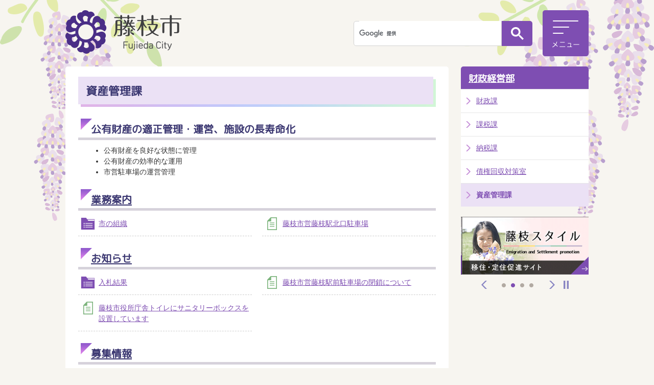

--- FILE ---
content_type: text/html
request_url: https://www.city.fujieda.shizuoka.jp/soshiki/zaiseikeiei/kanzai/index.html
body_size: 11644
content:
<!DOCTYPE HTML>
<html lang="ja">
<head>
  <meta charset="utf-8">
                                                                                                              

        <meta name="keywords" content="">
<meta name="description" content="">    <meta property="og:title" content="資産管理課|藤枝市ホームページ">
<meta property="og:type" content="article">
<meta property="og:url" content="https://www.city.fujieda.shizuoka.jp/soshiki/zaiseikeiei/kanzai/index.html">
  <meta property="og:image" content="//www.city.fujieda.shizuoka.jp/theme/base/img_common/ogp_noimage.png" />
  <meta property="og:description" content="	公有財産を良好な状態に管理	公有財産の効率的な運用	市営駐車場の運営管理" />  <meta name="viewport" content="width=720, user-scalable=yes">      <meta name="nsls:timestamp" content="Wed, 01 Apr 2020 00:00:00 GMT">            <title>資産管理課／藤枝市ホームページ</title>    <link rel="canonical" href="https://www.city.fujieda.shizuoka.jp/soshiki/zaiseikeiei/kanzai/index.html">        
                            <link rel="icon" href="//www.city.fujieda.shizuoka.jp/favicon.ico">
        <link rel="apple-touch-icon" href="//www.city.fujieda.shizuoka.jp/theme/base/img_common/smartphone.png">
                                                  <link href="//www.city.fujieda.shizuoka.jp/theme/base/css/sub.css" rel="stylesheet" type="text/css" class="sp-style">              

                      
            
                                                        <script src="//www.city.fujieda.shizuoka.jp/theme/base/js/jquery.js"></script>
                              <script src="//www.city.fujieda.shizuoka.jp/theme/base/js/jquery_cookie.js"></script>
                              <script src="//www.city.fujieda.shizuoka.jp/theme/base/js/common_lib.js"></script>
                              <script src="//www.city.fujieda.shizuoka.jp/theme/base/js/jquery.easing.1.3.js"></script>
                              <script src="//www.city.fujieda.shizuoka.jp/theme/base/js/jquery.bxslider.js"></script>
                              <script src="//www.city.fujieda.shizuoka.jp/theme/base/js/jquery_dropmenu.js"></script>
                              <script src="//www.city.fujieda.shizuoka.jp/theme/base/js/mutual_switching/mutual_switching.js"></script>
                                                          <script>(function(w,d,s,l,i){w[l]=w[l]||[];w[l].push({'gtm.start':
  new Date().getTime(),event:'gtm.js'});var f=d.getElementsByTagName(s)[0],
  j=d.createElement(s),dl=l!='dataLayer'?'&l='+l:'';j.async=true;j.src=
  'https://www.googletagmanager.com/gtm.js?id='+i+dl;f.parentNode.insertBefore(j,f);
  })(window,document,'script','dataLayer','GTM-5TDL6JJ');</script>

<!-- LINE Tag Base Code -->
<!-- Do Not Modify -->
<script>
  (function(g,d,o){
    g._ltq=g._ltq||[];g._lt=g._lt||function(){g._ltq.push(arguments)};
    var h=location.protocol==='https:'?'https://d.line-scdn.net':'http://d.line-cdn.net';
    var s=d.createElement('script');s.async=1;
    s.src=o||h+'/n/line_tag/public/release/v1/lt.js';
    var t=d.getElementsByTagName('script')[0];t.parentNode.insertBefore(s,t);
      })(window, document);
  _lt('init', {
    customerType: 'account',
    tagId: 'c588483b-c8a8-4965-9276-ff2cb55cd141'
  });
  _lt('send', 'pv', ['c588483b-c8a8-4965-9276-ff2cb55cd141']);
</script>
<noscript>
  <img height="1" width="1" style="display:none"
        src="https://tr.line.me/tag.gif?c_t=lap&t_id=c588483b-c8a8-4965-9276-ff2cb55cd141&e=pv&noscript=1" />
</noscript>
<!-- End LINE Tag Base Code -->

<!-- LINE Tag Event Code -->
<script>
_lt('send', 'cv', {
  type: 'Conversion'
},['c588483b-c8a8-4965-9276-ff2cb55cd141']);
</script>
<!-- End LINE Tag Event Code -->

<script src="//www.city.fujieda.shizuoka.jp/theme/base/js/common.js"></script>
                                              <script src='//www.google.com/jsapi'></script>
                                          <script src="//www.city.fujieda.shizuoka.jp/theme/base/js/sub.js"></script>
                          

              
                  
  <!--[if lt IE 9]>
  <script src="//www.city.fujieda.shizuoka.jp/theme/base/js/html5shiv-printshiv.min.js"></script>
  <script src="//www.city.fujieda.shizuoka.jp/theme/base/js/css3-mediaqueries.js"></script>
  <![endif]-->

  <script>
    var cms_api_token="eyJ0eXAiOiJKV1QiLCJhbGciOiJIUzI1NiJ9.eyJjdXN0b21lcl9jb2RlIjoiMTcxMDg1Iiwic2VydmljZV9uYW1lIjoiU01BUlQgQ01TIn0.HVibpih-HoBh6_ninPua3lyoaOYU4xu326LdYuUa4Bk";
    var cms_api_domain="api4th.smart-lgov.jp";
    var cms_api_site="";
    var cms_app_version="";
    var cms_app_id="";
    var site_domain = "https://www.city.fujieda.shizuoka.jp";
    var theme_name = "base";
    var cms_recruit_no = "1";
    var cms_recruit_history_no = "14";
    var cms_recruit_search_item = '[]';
    var is_smartphone = false;  </script>

  
  

    <script src="//www.city.fujieda.shizuoka.jp/resource/js/scms_yahoo_agreement.js"></script>
  
</head>
<body>
            
              
                
  
  
  <p id="honbun" class="view-pc"><a class="scroll" href="#container">本文へ</a></p>
  <!-- Google Tag Manager (noscript) -->
<noscript><iframe src="https://www.googletagmanager.com/ns.html?id=GTM-5TDL6JJ" height="0" width="0" style="display:none;visibility:hidden"></iframe></noscript>
<!-- End Google Tag Manager (noscript) -->  <div id="wrapper">
    <div id="wrapper-in">
      <div id="wrapper-in2">

        <div id="header-print">
          <header id="header" class="view-pc">

            <div class="header-subnav-area">

              <div class="box clearfix">
                <div class="g-search-area">
                                                        




                          
                
                  
                  
                                      <div class="gcse-searchbox-only" data-resultsurl="//www.city.fujieda.shizuoka.jp/result.html" data-enableAutoComplete="true"></div>
  
                                          </div>
                <a href="#" class="btn-open-menu btn-menu-pc">
                  <img src="//www.city.fujieda.shizuoka.jp/theme/base/img_common/header_menu_btn.png" alt="メニュー">
                </a>
              </div>
              <p id="header-logo">
                <a href="//www.city.fujieda.shizuoka.jp/index.html"><img src="//www.city.fujieda.shizuoka.jp/theme/base/img_common/pc_header_logo.png" alt="藤枝市 Fujieda City"></a>
              </p>
            </div>

            <script>
$(function() {
  $('.headerNaviDynBlock').each(function() {
    var block = $(this);
    var list = block.find('.headerNaviDynList');
    block.css('display', 'none');

    var url = block.attr('url');
    if (!url) {
      url = block.attr('data-url');
      if (!url) {
        return;
      }
    }

    $.getJSON(url, function(json) {
      var templateOrig = block.find('.headerNaviPageTemplate');
      if (templateOrig.length == 0) {
        return;
      }
      var template = templateOrig.clone().removeClass('headerNaviPageTemplate').addClass('pageEntity').css('display', '');
      block.find('.pageEntity').remove();
      var count = 0;
      for (var j=0; j<json.length; j++) {
        var item = json[j];
        if (item.is_category_index && item.child_pages_count == 0) {
          continue;
        }
        var entity = template.clone();
        entity.find('.pageLink').attr('href', item.url).text(item.page_name);
        entity.find('.pageDescription').text(item.description);
        list.append(entity);
        count++;
      }
      if (count > 0) {
        block.css('display', '');
      }
      templateOrig.remove();
    });
  });
});
</script>

<div class="drawer-menu">
  <div class="drawer-menu-in">
    <h2>メインメニュー</h2>
    <div class="drawer-menu-search">
      <ul>
        <li><a href="https://www.city.fujieda.shizuoka.jp/soshiki/index.html">組織から探す</a></li>
        <li><a href="https://www.city.fujieda.shizuoka.jp/benri/faq/index.html">よくあるご質問</a></li>
        <li><a href="https://www.city.fujieda.shizuoka.jp/kurashi/sodan/index.html">相談窓口</a></li>
        <li><a href="//www.city.fujieda.shizuoka.jp/cgi-bin/inquiry.php/313">お問い合わせ</a></li>
      </ul>
    </div>
    <div class="drawer-menu-in2">
      <div class="menu-list-area">
        <div class="category-list">
          <ul class="list">
            <li class="active">
              <a id="jqs-category-1" href="https://www.city.fujieda.shizuoka.jp/index.html">ホーム</a>
              <div id="jqs-category-details-1" class="dropemenu active">
                <ul class="list3">
                  <li>
                    <a class="home-btn01" href="https://www.city.fujieda.shizuoka.jp/shisei/shicho/index.html">
                      <span class="text">市長の部屋</span>
                    </a>
                  </li>
                  <li>
                    <a class="home-btn02" href="https://www.city.fujieda.shizuoka.jp/anzen/index.html">
                      <span class="text">安全・安心情報</span>
                    </a>
                  </li>
                  <li>
                    <a class="home-btn03" href="https://www.city.fujieda.shizuoka.jp/benri/index.html">
                      <span class="text">便利なサービス</span>
                    </a>
                  </li>
                  <li>
                    <a class="home-btn04" href="https://www.city.fujieda.shizuoka.jp/shigikai/index.html">
                      <span class="text">藤枝市議会</span>
                    </a>
                  </li>
                  <li>
                    <a class="home-btn05" href="https://www.city.fujieda.shizuoka.jp/jigyosha/index.html">
                      <span class="text">事業者向け情報</span>
                    </a>
                  </li>
                  <li>
                    <a class="home-btn06" href="https://www.city.fujieda.shizuoka.jp/mokuteki/index.html">
                      <span class="text">目的から探す</span>
                    </a>
                  </li>
                </ul>
              </div>
            </li>
            <li>
              <a id="jqs-category-2" href="https://www.city.fujieda.shizuoka.jp/kurashi/index.html">くらし・手続き</a>
              <div id="jqs-category-details-2" class="dropemenu ddm-kurashi">
                <h3 class="title"><span class="title-txt">サブメニュー</span></h3>
                                <div class="headerNaviDynBlock" data-url="//www.city.fujieda.shizuoka.jp/kurashi/index.tree.json">
                  <ul class="list2 headerNaviDynList">
                    <li class="headerNaviPageTemplate"><a class="pageLink"></a></li>
                  </ul>
                </div>
                
                <div class="ga-ranking-area">
                  <h3 class="title"><span class="title-txt">よく見られるページ</span></h3>
                  <ol class="list"></ol>
                  <div class="in"></div>
                </div>
              </div>
            </li>
            <li>
              <a id="jqs-category-3" href="https://www.city.fujieda.shizuoka.jp/kosodate/index.html">子育て・教育</a>
              <div id="jqs-category-details-3" class="dropemenu ddm-kosodate">
                <h3 class="title"><span class="title-txt">サブメニュー</span></h3>
                                <div class="headerNaviDynBlock" data-url="//www.city.fujieda.shizuoka.jp/kosodate/index.tree.json">
                  <ul class="list2 headerNaviDynList">
                    <li class="headerNaviPageTemplate"><a class="pageLink"></a></li>
                  </ul>
                </div>
                
                <div class="ga-ranking-area">
                  <h3 class="title"><span class="title-txt">よく見られるページ</span></h3>
                  <ol class="list"></ol>
                  <div class="in"></div>
                </div>

              </div>
            </li>
            <li>
              <a id="jqs-category-4" href="https://www.city.fujieda.shizuoka.jp/kenko/index.html">健康・福祉</a>
              <div id="jqs-category-details-4" class="dropemenu ddm-kenko">
                <h3 class="title"><span class="title-txt">サブメニュー</span></h3>
                                <div class="headerNaviDynBlock" data-url="//www.city.fujieda.shizuoka.jp/kenko/index.tree.json">
                  <ul class="list2 headerNaviDynList">
                    <li class="headerNaviPageTemplate"><a class="pageLink"></a></li>
                  </ul>
                </div>
                
                <div class="ga-ranking-area">
                  <h3 class="title"><span class="title-txt">よく見られるページ</span></h3>
                  <ol class="list"></ol>
                  <div class="in"></div>
                </div>
              </div>
            </li>
            <li>
              <a id="jqs-category-5" href="https://www.city.fujieda.shizuoka.jp/bunka/index.html">文化・スポーツ・観光</a>
              <div id="jqs-category-details-5" class="dropemenu ddm-bunka">
                <h3 class="title"><span class="title-txt">サブメニュー</span></h3>
                                <div class="headerNaviDynBlock" data-url="//www.city.fujieda.shizuoka.jp/bunka/index.tree.json">
                  <ul class="list2 headerNaviDynList">
                    <li class="headerNaviPageTemplate"><a class="pageLink"></a></li>
                  </ul>
                </div>
                
                <div class="ga-ranking-area">
                  <h3 class="title"><span class="title-txt">よく見られるページ</span></h3>
                  <ol class="list"></ol>
                  <div class="in"></div>
                </div>
              </div>

            </li>
            <li>
              <a id="jqs-category-6" href="https://www.city.fujieda.shizuoka.jp/toshi/index.html">都市整備・環境</a>
              <div id="jqs-category-details-6" class="dropemenu ddm-toshi">
                <h3 class="title"><span class="title-txt">サブメニュー</span></h3>
                                <div class="headerNaviDynBlock" data-url="//www.city.fujieda.shizuoka.jp/toshi/index.tree.json">
                  <ul class="list2 headerNaviDynList">
                    <li class="headerNaviPageTemplate"><a class="pageLink"></a></li>
                  </ul>
                </div>
                
                <div class="ga-ranking-area">
                  <h3 class="title"><span class="title-txt">よく見られるページ</span></h3>
                  <ol class="list"></ol>
                  <div class="in"></div>
                </div>
              </div>
            </li>
            <li>
              <a id="jqs-category-7" href="https://www.city.fujieda.shizuoka.jp/sangyo/index.html">産業・ビジネス</a>
              <div id="jqs-category-details-7" class="dropemenu ddm-sangyo">
                <h3 class="title"><span class="title-txt">サブメニュー</span></h3>
                                <div class="headerNaviDynBlock" data-url="//www.city.fujieda.shizuoka.jp/sangyo/index.tree.json">
                  <ul class="list2 headerNaviDynList">
                    <li class="headerNaviPageTemplate"><a class="pageLink"></a></li>
                  </ul>
                </div>
                                <div class="ga-ranking-area">
                  <h3 class="title"><span class="title-txt">よく見られるページ</span></h3>
                  <ol class="list"></ol>
                  <div class="in"></div>
                </div>
                
              </div>
            </li>
            <li>
              <a id="jqs-category-8" href="https://www.city.fujieda.shizuoka.jp/shisei/index.html">市政情報</a>
              <div id="jqs-category-details-8" class="dropemenu ddm-shisei">
                <h3 class="title"><span class="title-txt">サブメニュー</span></h3>
                                <div class="headerNaviDynBlock" data-url="//www.city.fujieda.shizuoka.jp/shisei/index.tree.json">
                  <ul class="list2 headerNaviDynList">
                    <li class="headerNaviPageTemplate"><a class="pageLink"></a></li>
                  </ul>
                </div>
                                <div class="ga-ranking-area">
                  <h3 class="title"><span class="title-txt">よく見られるページ</span></h3>
                  <ol class="list"></ol>
                  <div class="in"></div>
                </div>
                
              </div>
            </li>
          </ul>
        </div>
      </div>

    </div>
  </div>
  <a href="#" class="btn-menu-pc close-top">
    <img src="//www.city.fujieda.shizuoka.jp/theme/base/img_common/pc_header_menu_close_off.png" alt="閉じる">
  </a>
  <div class="close-bottom"><a href="#" class="btn-menu-pc"><span>メニューを閉じる</span></a></div>
</div>
          </header>

          <header id="sp-header" class="view-sp">
  <div class="box clearfix">
    <p id="sp-header-logo">
      <a href="https://www.city.fujieda.shizuoka.jp/index.html"><img src="//www.city.fujieda.shizuoka.jp/theme/base/img_common/sp_header_logo.png" alt="藤枝市 Fujieda City"></a>
    </p>
    <nav id="sp-header-nav" class="clearfix">
      <div class="menu-btn-area clearfix">
        <p class="menu-btn-search">
          <a href="#"><img src="//www.city.fujieda.shizuoka.jp/theme/base/img_common/search_btn_open.jpg" alt="検索"></a>
        </p>
        <p class="menu-btn-menu">
          <a href="#"><img src="//www.city.fujieda.shizuoka.jp/theme/base/img_common/header_menu_btn.png" alt="メニュー"></a>
        </p>
      </div>
    </nav>
  </div>

  

<div class="modal-search-bg"></div>
<div class="modal-search">
  <div class="modal-header">
  <a href="#" class="menu-btn-search-close top-btn-close"><img src="//www.city.fujieda.shizuoka.jp/theme/base/img_common/pc_header_menu_close_off.png" alt="閉じる"></a>
  <img class="modal-header-logo" src="//www.city.fujieda.shizuoka.jp/theme/base/img_common/sp_modal_header_logo.png" alt="藤枝市 Fujieda City">
</div>
  <div class="in">
    <h2 class="title">サイト内検索</h2>
    <div class="sp-gcs-area">
                    




                          
                
                  
                  
                                      <div class="gcse-searchbox-only" data-resultsurl="//www.city.fujieda.shizuoka.jp/result.html" data-enableAutoComplete="true"></div>
  
                  </div>
    <p class="modal-menu-close bottom-btn-close">
      <span>検索を閉じる</span>
    </p>
  </div>
</div>

<div class="modal-menu-bg"></div>
<div class="modal-menu">  
  <div class="modal-header">
    <a href="#" class="menu-btn-menu-close top-btn-close"><img src="//www.city.fujieda.shizuoka.jp/theme/base/img_common/pc_header_menu_close_off.png" alt="閉じる"></a>
    <img class="modal-header-logo" src="//www.city.fujieda.shizuoka.jp/theme/base/img_common/sp_modal_header_logo.png" alt="藤枝市 Fujieda City">
  </div>
  <div class="in">

    <h2 class="title">メインメニュー</h2>

    <div class="menu-box nav01">
      <h3 class="title"><span class="bg">くらし・手続き</span></h3>
      <div class="box-in">
        <div class="panel">
                    <div class="headerNaviDynBlock" data-url="//www.city.fujieda.shizuoka.jp/kurashi/index.tree.json">
            <ul class="list headerNaviDynList">
              <li><a href="https://www.city.fujieda.shizuoka.jp/kurashi/index.html">くらし・手続きトップ</a></li>
              <li class="headerNaviPageTemplate"><a class="pageLink"></a></li>
            </ul>
          </div>
                  </div>
        <div class="panel ga-ranking-area">
          <h4>よく見られるページ</h4>
          <ol class="list"></ol>
        </div>
      </div>
    </div>

    <div class="menu-box nav02">
      <h3 class="title"><span class="bg">子育て・教育</span></h3>
      <div class="box-in">
        <div class="panel">
                    <div class="headerNaviDynBlock" data-url="//www.city.fujieda.shizuoka.jp/kosodate/index.tree.json">
            <ul class="list headerNaviDynList">
              <li><a href="https://www.city.fujieda.shizuoka.jp/kosodate/index.html">子育て・教育トップ</a></li>
              <li class="headerNaviPageTemplate"><a class="pageLink"></a></li>
            </ul>
          </div>
                  </div>
        <div class="panel ga-ranking-area">
          <h4>よく見られるページ</h4>
          <ol class="list"></ol>
        </div>
      </div>
    </div>


    <div class="menu-box nav03">
      <h3 class="title"><span class="bg">健康・福祉</span></h3>
      <div class="box-in">
        <div class="panel">
                    <div class="headerNaviDynBlock" data-url="//www.city.fujieda.shizuoka.jp/kenko/index.tree.json">
            <ul class="list headerNaviDynList">
              <li><a href="https://www.city.fujieda.shizuoka.jp/kenko/index.html">健康・福祉トップ</a></li>
              <li class="headerNaviPageTemplate"><a class="pageLink"></a></li>
            </ul>
          </div>
                  </div>
        <div class="panel ga-ranking-area">
          <h4>よく見られるページ</h4>
          <ol class="list"></ol>
        </div>
      </div>
    </div>

    <div class="menu-box nav04">
      <h3 class="title"><span class="bg">文化・スポーツ・観光</span></h3>
      <div class="box-in">
        <div class="panel">
                    <div class="headerNaviDynBlock" data-url="//www.city.fujieda.shizuoka.jp/bunka/index.tree.json">
            <ul class="list headerNaviDynList">
              <li><a href="https://www.city.fujieda.shizuoka.jp/bunka/index.html">文化・スポーツ・観光トップ</a></li>
              <li class="headerNaviPageTemplate"><a class="pageLink"></a></li>
            </ul>
          </div>
                  </div>
        <div class="panel ga-ranking-area">
          <h4>よく見られるページ</h4>
          <ol class="list"></ol>
        </div>
      </div>
    </div>

    <div class="menu-box nav05">
      <h3 class="title"><span class="bg">都市整備・環境</span></h3>
      <div class="box-in">
        <div class="panel">
                    <div class="headerNaviDynBlock" data-url="//www.city.fujieda.shizuoka.jp/toshi/index.tree.json">
            <ul class="list headerNaviDynList">
              <li><a href="https://www.city.fujieda.shizuoka.jp/toshi/index.html">都市整備・環境トップ</a></li>
              <li class="headerNaviPageTemplate"><a class="pageLink"></a></li>
            </ul>
          </div>
                  </div>
        <div class="panel ga-ranking-area">
          <h4>よく見られるページ</h4>
          <ol class="list"></ol>
        </div>
      </div>
    </div>

    <div class="menu-box nav06">
      <h3 class="title"><span class="bg">産業・ビジネス</span></h3>
      <div class="box-in">
        <div class="panel">
                    <div class="headerNaviDynBlock" data-url="//www.city.fujieda.shizuoka.jp/sangyo/index.tree.json">
            <ul class="list headerNaviDynList">
              <li><a href="https://www.city.fujieda.shizuoka.jp/sangyo/index.html">産業・ビジネストップ</a></li>
              <li class="headerNaviPageTemplate"><a class="pageLink"></a></li>
            </ul>
          </div>
                  </div>
        <div class="panel ga-ranking-area">
          <h4>よく見られるページ</h4>
          <ol class="list"></ol>
        </div>
      </div>
    </div>

    <div class="menu-box nav07">
      <h3 class="title"><span class="bg">市政情報</span></h3>
      <div class="box-in">
        <div class="panel">
                    <div class="headerNaviDynBlock" data-url="//www.city.fujieda.shizuoka.jp/shisei/index.tree.json">
            <ul class="list headerNaviDynList">
              <li><a href="https://www.city.fujieda.shizuoka.jp/shisei/index.html">市政情報トップ</a></li>
              <li class="headerNaviPageTemplate"><a class="pageLink"></a></li>
            </ul>
          </div>
                  </div>
        <div class="panel ga-ranking-area">
          <h4>よく見られるページ</h4>
          <ol class="list"></ol>
        </div>
      </div>
    </div>

    <div class="modal-link-area">
      <ul class="list">
        <li><a href="https://www.city.fujieda.shizuoka.jp/soshiki/index.html">組織から探す</a></li>
        <li><a href="https://www.city.fujieda.shizuoka.jp/benri/faq/index.html">よくあるご質問</a></li>
        <li><a href="https://www.city.fujieda.shizuoka.jp/kurashi/sodan/index.html">相談窓口</a></li>
        <li><a href="//www.city.fujieda.shizuoka.jp/cgi-bin/inquiry.php/313">お問い合わせ</a></li>
      </ul>
    </div>


    <p class="modal-menu-close bottom-btn-close">
      <span>メニューを閉じる</span>
    </p>
  </div>
</div>
</header>
        </div>



        <section id="container">
          <div id="container-in" class="clearfix">

            <article id="contents" role="main">

                                
      <h1 class="title"><span class="bg"><span class="bg2">資産管理課</span></span></h1>
                  

              <div id="contents-in">      
        

                                    <h2 class="head-title" id="h_idx_iw_flex_1_0"><span class="bg"><span class="bg2">公有財産の適正管理・運営、施設の長寿命化</span>
                </span></h2>
            
                          <div class="wysiwyg">
                <ul>
	<li>公有財産を良好な状態に管理</li>
	<li>公有財産の効率的な運用</li>
	<li>市営駐車場の運営管理</li>
</ul>                </div>
            
            
                       

              

    
                
  
              








                        





  
              











  
              
  
            







          

                                                                                                                                                  

    
    
  

    
                      
                                                                                                                      <div class="level2col1-mixed">
                        <div class="col clearfix">                                        <div class="box">
                    <h2 class="head-title" id="list_page_no_3727"><span class="bg"><span class="bg2">
                    <a href="https://www.city.fujieda.shizuoka.jp/soshiki/zaiseikeiei/kanzai/gyomu/index.html">業務案内</a>
                    </span></span></h2>
                                          <ul class="list clearfix">
                                                                        <li class="dir">
                            <a href="https://www.city.fujieda.shizuoka.jp/soshiki/zaiseikeiei/kanzai/gyomu/1/index.html">市の組織</a>
                            

                                                    </li>
                                                                                                <li class="page">
                            <a href="https://www.city.fujieda.shizuoka.jp/soshiki/zaiseikeiei/kanzai/gyomu/1519089390786.html">藤枝市営藤枝駅北口駐車場</a>
                            

                                                    </li>
                                                                    </ul>
                                      </div>
                                                                                                                                                   <div class="box">
                    <h2 class="head-title" id="list_page_no_3806"><span class="bg"><span class="bg2">
                    <a href="https://www.city.fujieda.shizuoka.jp/soshiki/zaiseikeiei/kanzai/oshirase/index.html">お知らせ</a>
                    </span></span></h2>
                                          <ul class="list clearfix">
                                                                        <li class="dir">
                            <a href="https://www.city.fujieda.shizuoka.jp/soshiki/zaiseikeiei/kanzai/oshirase/nyusatsukekka/index.html">入札結果</a>
                            

                                                    </li>
                                                                                                <li class="page">
                            <a href="https://www.city.fujieda.shizuoka.jp/soshiki/zaiseikeiei/kanzai/oshirase/19455.html">藤枝市営藤枝駅前駐車場の閉鎖について</a>
                            

                                                    </li>
                                                                                                <li class="page">
                            <a href="https://www.city.fujieda.shizuoka.jp/soshiki/zaiseikeiei/kanzai/oshirase/19666.html">藤枝市役所庁舎トイレにサニタリーボックスを設置しています</a>
                            

                                                    </li>
                                                                    </ul>
                                      </div>
                                                                                                                                                   <div class="box">
                    <h2 class="head-title" id="list_page_no_3949"><span class="bg"><span class="bg2">
                    <a href="https://www.city.fujieda.shizuoka.jp/soshiki/zaiseikeiei/kanzai/boshu/index.html">募集情報</a>
                    </span></span></h2>
                                          <ul class="list clearfix">
                                                                        <li class="page">
                            <a href="https://www.city.fujieda.shizuoka.jp/soshiki/zaiseikeiei/kanzai/boshu/22491.html">市有財産（土地）の貸付について</a>
                            

                                                    </li>
                                                                    </ul>
                                      </div>
                                                                                                                                                   <div class="box">
                    <h2 class="head-title" id="list_page_no_4091"><span class="bg"><span class="bg2">
                    <a href="https://www.city.fujieda.shizuoka.jp/soshiki/zaiseikeiei/kanzai/keikaku_torikumi/index.html">市の計画・取り組み</a>
                    </span></span></h2>
                                          <ul class="list clearfix">
                                                                        <li class="page">
                            <a href="https://www.city.fujieda.shizuoka.jp/soshiki/zaiseikeiei/kanzai/keikaku_torikumi/1457575426615.html">藤枝市アセットマネジメント基本方針（公共施設等総合管理計画）</a>
                            

                                                    </li>
                                                                                                <li class="page">
                            <a href="https://www.city.fujieda.shizuoka.jp/soshiki/zaiseikeiei/kanzai/keikaku_torikumi/1523508186181.html">藤枝市の施設マネジメント</a>
                            

                                                    </li>
                                                                    </ul>
                                      </div>
                                                                                                                                                   <div class="box">
                    <h2 class="head-title" id="list_page_no_4154"><span class="bg"><span class="bg2">
                    <a href="https://www.city.fujieda.shizuoka.jp/soshiki/zaiseikeiei/kanzai/faq/index.html">よくあるご質問</a>
                    </span></span></h2>
                                          <ul class="list clearfix">
                                                                        <li class="page">
                            <a href="https://www.city.fujieda.shizuoka.jp/soshiki/zaiseikeiei/kanzai/faq/1445913727347.html">市営駐車場の営業時間と利用料金はどうなってますか？</a>
                            

                                                    </li>
                                                                    </ul>
                                      </div>
                                                                   </div>                                  </div>
                                          
          
        
        
      
    
  

              
              <!-- cms_loop_block -->

        
        

            
              
                                                                  <!-- 「お問い合わせ先」 -->
                                                        
      <div class="toiawase">
      <div class="toiawase-in">
        <h2 class="title"><span class="bg">お問い合わせ</span></h2>
        <div class="in">
          <div class="name"><p>資産管理課<br>〒426-8722 静岡県藤枝市岡出山1-11-1 藤枝市役所西館3階<br>電話：054-643-3263<br>ファックス：054-643-3185<br><br><a data-cke-saved-href="https://www.city.fujieda.shizuoka.jp/cgi-bin/inquiry.php/26" href="https://www.city.fujieda.shizuoka.jp/cgi-bin/inquiry.php/26">メールでのお問い合わせはこちら</a></p></div>
        </div>
      </div>
    </div>
                    
                     <!-- pdfダウンロード -->
                  
  

                                  
              <!-- //#contents-in  -->
              </div>

              <div id="social-update-area">
                                                                                      </div>

            <!-- //#contents  -->
            </article>

                                                                                                                                      
              
                <nav id="side-nav">
        <section class="side-nav-list">
            
    <script>
  function cmsDynDateFormat(date, format) {
    var jpWeek = ['日', '月', '火', '水', '木', '金', '土'];
    return format.replace('%Y', date.getFullYear()).replace('%m', ('0' + (date.getMonth() + 1)).slice(-2)).replace('%d', ('0' + date.getDate()).slice(-2)).replace('%a', jpWeek[date.getDay()])
        .replace('%H', ('0' + date.getHours()).slice(-2)).replace('%M', ('0' + date.getMinutes()).slice(-2)).replace('%S', ('0' + date.getSeconds()).slice(-2));
  }
  function cmsDynExecuteGetPageList() {
    var outerBlocks = $('.pageListDynBlock');
    outerBlocks.each(function() {
      var block = $(this);
      block.find('.pageListExists').css('display', 'none');
      block.find('.pageListNotExists').css('display', 'none');

      var url = block.attr('data-url');

      var cond = {};

      cond.limit = parseInt(block.attr('data-limit'));
      cond.showIndex = parseInt(block.attr('data-show-index'));
      cond.showMobile = parseInt(block.attr('data-show-mobile'));
      dateBegin = block.attr('data-date-begin');
      dateSpan = block.attr('data-date-span');

      cond.curPageNo = block.attr('data-current-page-no');
      cond.dirClass = block.attr('data-dir-class');
      cond.pageClass = block.attr('data-page-class');

      cond.timeBegin = 0;
      if (dateBegin) {
        cond.timeBegin = new Date(dateBegin);
      } else if (dateSpan) {
        cond.timeBegin = Date.now() - dateSpan * 86400000;
      }
      var recentSpan = block.attr('data-recent-span');
      cond.recentBegin = 0;
      if (recentSpan) {
        cond.recentBegin = Date.now() - recentSpan * 86400000;
      }
      cond.dateFormat = block.attr('data-date-format');
      if (!cond.dateFormat) {
        cond.dateFormat = '%Y/%m/%d %H:%M:%S';
      }
      cond.joinGrue = block.attr('data-join-grue');
      if (!cond.joinGrue) {
        cond.joinGrue = ' , ';
      }
      cond.eventDateFormat = block.attr('data-event-date-format');
      if (!cond.eventDateFormat) {
        cond.eventDateFormat = cond.dateFormat;
      }
      cond.eventType = block.attr('data-event-type');
      cond.eventField = block.attr('data-event-field');
      cond.eventArea = block.attr('data-event-area');
      eventDateSpan = block.attr('data-event-date-span');
      cond.eventTimeEnd = 0;
      if (eventDateSpan) {
        cond.eventTimeEnd = Date.now() + eventDateSpan * 86400000;
      }

      // タグ
      cond.tagDisplay = block.attr('data-show-tags');
      cond.tagPosition = block.attr('data-tags-position');
      cond.tagFilterTargets = block.attr('data-tag-filter-targets');
      
      // ajaxとdom生成完了に発火するイベント
      cond.triggerName = block.attr('data-trigger-name');

      $.getJSON(url, function(json) {
        cmsDynApplyPageListJson(block, json, cond);
      }).fail(function(jqxhr, textStatus, error) {
        block.css('display', 'none');
      });
    });
  }
  function cmsDynApplyPageListJson(block, json, cond) {
    var now = Date.now();
    var list = block.find('.pageListBlock');
    var template = list.find('.pageEntity:first').clone();
    list.find('.pageEntity').remove();

    var count = 0;

    for (var i = 0; i < json.length; i++) {
      var item = json[i];
      var itemDate = new Date(item.publish_datetime);

      if (!cond.showIndex && item.is_category_index) {
        continue;
      }
      if (!cond.showMobile && item.is_keitai_page) {
        continue;
      }
      if (cond.timeBegin && itemDate.getTime() < cond.timeBegin) {
        continue;
      }

      // タグによる絞込み
      if ('tag' in item && item.tag && cond.tagFilterTargets != null) {
        var filteringNos = (!isNaN(cond.tagFilterTargets)) ? [cond.tagFilterTargets] : cond.tagFilterTargets.split(/,|\s/);
        var isTarget = false;
        item.tag.forEach(function(tagItem, idx) {
          if (filteringNos.indexOf(tagItem.tag_no + "") >= 0) {
            isTarget = true;
          }
        });
        if (!isTarget) {
          continue;
        }
      }

      var entity = template.clone();
      if ('event' in item && item['event']) {
        var pageEvent = item['event'];
        if (cond.eventType && cond.eventType != pageEvent.event_type_name) {
          continue;
        }
        if (cond.eventField && $.inArray(cond.eventField, pageEvent.event_fields) < 0) {
          continue;
        }
        if (cond.eventArea && $.inArray(cond.eventArea, pageEvent.event_area) < 0) {
          continue;
        }

        var eventDateString = '';
        if (cond.eventTimeEnd) {
          if (pageEvent.event_date_type_id == 0) {
            var startDatetime = pageEvent.event_start_datetime ? new Date(pageEvent.event_start_datetime) : false;
            var endDatetime = pageEvent.event_end_datetime ? new Date(pageEvent.event_end_datetime) : false;
            if (startDatetime && endDatetime) {
              if (startDatetime.getTime() > cond.eventTimeEnd || endDatetime.getTime() <= now) {
                continue;
              }
              eventDateString = cmsDynDateFormat(startDatetime, cond.eventDateFormat) + '～' + cmsDynDateFormat(endDatetime, cond.eventDateFormat);
            } else if (startDatetime) {
              if (startDatetime.getTime() > cond.eventTimeEnd) {
                continue;
              }
            } else {
              if (endDatetime.getTime() <= now) {
                continue;
              }
              eventDateString = '～' + cmsDynDateFormat(endDatetime, cond.eventDateFormat);
            }
          } else if (pageEvent.event_date_type_id == 1) {
            var filteredDates = $.grep(pageEvent.event_dates, function(value, index) {
              var eventTime1 = new Date(value[0]+'T00:00:00+09:00').getTime();
              var eventTime2 = new Date(value[1]+'T23:59:59+09:00').getTime();
              return (eventTime1 <= cond.eventTimeEnd && eventTime2 >= now);
            });
            if (filteredDates.length == 0) {
              continue;
            }
          }
        }
        if (pageEvent.event_place) {
          entity.find('.pageEventPlaceExists').css('display', '');
          entity.find('.pageEventPlace').text(pageEvent.event_place);
        } else {
          entity.find('.pageEventPlaceExists').css('display', 'none');
          entity.find('.pageEventPlace').text('');
        }
        if (pageEvent.event_date_supplement) {
          entity.find('.pageEventDateExists').css('display', '');
          entity.find('.pageEventDate').text(pageEvent.event_date_supplement);
        } else if (eventDateString.length > 0) {
          entity.find('.pageEventDateExists').css('display', '');
          entity.find('.pageEventDate').text(eventDateString);
        } else {
          entity.find('.pageEventDateExists').css('display', 'none');
          entity.find('.pageEventDate').text('');
        }

        if (pageEvent.event_type_name) {
          entity.find('.pageEventTypeExists').css('display', '');
          entity.find('.pageEventType').text(pageEvent.event_type_name);
        } else {
          entity.find('.pageEventTypeExists').css('display', 'none');
          entity.find('.pageEventType').text('');
        }
        if (pageEvent.event_fields && pageEvent.event_fields.length > 0) {
          entity.find('.pageEventFieldsExists').css('display', '');
          entity.find('.pageEventFields').text(pageEvent.event_fields.join(cond.joinGrue));
        } else {
          entity.find('.pageEventFieldsExists').css('display', 'none');
          entity.find('.pageEventFields').text('');
        }
        if (pageEvent.event_area && pageEvent.event_area.length > 0) {
          entity.find('.pageEventAreaExists').css('display', '');
          entity.find('.pageEventArea').text(pageEvent.event_area.join(cond.joinGrue));
        } else {
          entity.find('.pageEventAreaExists').css('display', 'none');
          entity.find('.pageEventArea').text('');
        }
        entity.find('.pageEventExists').css('display', '');
      } else {
        entity.find('.pageEventExists').css('display', 'none');
      }

      entity.find('.pageDate').each(function() {
        var dateString = cmsDynDateFormat(itemDate, cond.dateFormat);
        $(this).text(dateString);
      });
      var pageLink = entity.find('a.pageLink');
      if (cond.curPageNo == item.page_no) {
        pageLink.removeAttr('href').removeAttr('page_no').css('display', 'none');
        pageLink.parent().append('<span class="pageNoLink">' + item.page_name + '</span>');
      } else {
        pageLink.attr('page_no', item.page_no).attr('href', item.url).text(item.page_name);
        pageLink.find('.pageNoLink').remove();
      }

      entity.find('.pageDescription').text(item.description);

      if ('thumbnail_image' in item && item.thumbnail_image) {
        entity.find('.pageThumbnail').append($('<img>', {src: item.thumbnail_image, alt: ""}));
      } else {
        entity.find('.pageThumbnail').remove();
      }

      if (cond.recentBegin && itemDate.getTime() >= cond.recentBegin) {
        entity.find('.pageRecent').css('display', '');
      } else {
        entity.find('.pageRecent').css('display', 'none');
      }

      // タグ付与
      if ('tag' in item && item.tag) {
        if (item.tag.length > 0) {
          var DEFINE_CLASS_NAME_WHEN_TAG_TYPE_IMAGE = 'tag-type-image';
          var DEFINE_CLASS_NAME_WHEN_TAG_TYPE_TEXT = 'tag-type-text';
          var DEFINE_CLASS_NAME_WHEN_TAG_POSITION_BEFORE = 'tag-pos-before';
          var DEFINE_CLASS_NAME_WHEN_TAG_POSITION_AFTER = 'tag-pos-after';
          var DEFINE_CLASS_NAME_TAG_BLOCK = 'tags';
          var DEFINE_CLASS_NAME_TAG = 'tag';
          var DEFINE_CLASS_NAME_TAG_INNER = 'tag-bg';

          // タグの表示位置を判定
          var tagPositionClassName = (cond.tagPosition == 1) ? DEFINE_CLASS_NAME_WHEN_TAG_POSITION_BEFORE : DEFINE_CLASS_NAME_WHEN_TAG_POSITION_AFTER;

          // タグ出力の外枠を生成
          var tagListWrapperHtml = $('<span>', {
            class: [DEFINE_CLASS_NAME_TAG_BLOCK, tagPositionClassName].join(' ')
          });

          item.tag.forEach(function(tagItem, idx) {
            // タグの中身を設定
            var tagBody;
            if (tagItem.image_file_name != null && tagItem.image_file_name != "") {
              // 画像
              tagBody = $('<span>', {
                class: DEFINE_CLASS_NAME_TAG + tagItem.tag_no,
              }).append($('<img>', {
                class: [DEFINE_CLASS_NAME_TAG_INNER, DEFINE_CLASS_NAME_WHEN_TAG_TYPE_IMAGE].join(' '),
                src: tagItem.image_url,
                alt: tagItem.tag_name
              }));
            } else {
              // テキスト
              tagBody = $('<span>', {
                class: DEFINE_CLASS_NAME_TAG + tagItem.tag_no,
              }).append($('<span>', {
                class: [DEFINE_CLASS_NAME_TAG_INNER, DEFINE_CLASS_NAME_WHEN_TAG_TYPE_TEXT].join(' '),
                text: tagItem.tag_name
              }));
            }
            tagListWrapperHtml.append(tagBody);
          });

          // 出力
          if (cond.tagDisplay == 1) {
            if (tagPositionClassName === DEFINE_CLASS_NAME_WHEN_TAG_POSITION_BEFORE) {
              entity.find('a.pageLink').before(tagListWrapperHtml);
            } else {
              entity.find('a.pageLink').after(tagListWrapperHtml);
            }
          }
        }
      }

      var removeClasses = [];
      var appendClasses = [];
      if (item.is_category_index) {
        appendClasses = cond.dirClass ? cond.dirClass.split(' ') : [];
        removeClasses = cond.pageClass ? cond.pageClass.split(' ') : [];
      } else {
        removeClasses = cond.dirClass ? cond.dirClass.split(' ') : [];
        appendClasses = cond.pageClass ? cond.pageClass.split(' ') : [];
      }
      $.each(removeClasses, function(idx, val){
        entity.removeClass(val);
      });
      $.each(appendClasses, function(idx, val){
        entity.addClass(val);
      });

      entity.css('display', '');
      list.append(entity);
      count++;
      if (cond.limit && count >= cond.limit) {
        break;
      }
    }
    if (count) {
      block.css('display', '');
      block.find('.pageListExists').css('display', '');
      block.find('.pageListNotExists').css('display', 'none');
    } else {
      block.css('display', '');
      block.find('.pageListExists').css('display', 'none');
      block.find('.pageListNotExists').css('display', '');
    }
    if (cond.triggerName) {
      $(window).trigger(cond.triggerName);
    }
  };
</script>

<script>
$(function() {
  cmsDynExecuteGetPageList();
});
</script>


    
  <div class="pageListDynBlock" data-url="//www.city.fujieda.shizuoka.jp/soshiki/zaiseikeiei/index.tree.json"
   data-show-shortcut="1" data-show-index="1"
   data-current-page-no="3496">
    <dl class="pageListExists">
      <dt class="title">
        <span class="bg"><span class="bg2"><a href="//www.city.fujieda.shizuoka.jp/soshiki/zaiseikeiei/index.html">財政経営部</a></span></span>
      </dt>
      <dd class="in">
        <ul class="list clearfix pageListBlock">
          <li class="pageEntity" style="display:none;">
            <a class="pageLink"></a>
          </li>
        </ul>
      </dd>
    </dl>
  </div>
    </section>

    <div id="side-slider" class="view-pc">
      <div class="bxslider">
        <ul class="list">
        <li>
          <a href="https://www.fujieda.gr.jp/" target="_blank"><img src="//www.city.fujieda.shizuoka.jp/theme/base/img_top/header_link_banner01_2_2.jpg" alt="GO!FUJIEDA （一社）藤枝市観光協会"></a>
        </li>
        <li>
          <a href="https://www.city.fujieda.shizuoka.jp/style/index.html"><img src="//www.city.fujieda.shizuoka.jp/theme/base/img_top/header_link_banner02.png" alt="藤枝スタイル"></a>
        </li>
        <li>
          <a href="https://www.city.fujieda.shizuoka.jp/soccer/index.html"><img src="//www.city.fujieda.shizuoka.jp/theme/base/img_top/header_link_banner03.png" alt="藤枝サッカー"></a>
        </li>
        <li>
          <a href="https://www.city.fujieda.shizuoka.jp/rengeji/index.html"><img src="//www.city.fujieda.shizuoka.jp/theme/base/img_top/header_link_banner04.png" alt="蓮華寺池公園"></a>
        </li>
        </ul>
      </div>
    </div>

    <div id="side-link" class="view-sp">
      <ul class="list">
        <li>
          <a href="https://www.fujieda.gr.jp/" target="_blank"><img src="//www.city.fujieda.shizuoka.jp/theme/base/img_top/header_link_banner01_2_2.jpg" alt="GO!FUJIEDA （一社）藤枝市観光協会"></a>
        </li>
        <li>
          <a href="https://www.city.fujieda.shizuoka.jp/style/index.html"><img src="//www.city.fujieda.shizuoka.jp/theme/base/img_top/header_link_banner02.png" alt="藤枝スタイル"></a>
        </li>
        <li>
          <a href="https://www.city.fujieda.shizuoka.jp/soccer/index.html"><img src="//www.city.fujieda.shizuoka.jp/theme/base/img_top/header_link_banner03.png" alt="藤枝サッカー"></a>
        </li>
        <li>
          <a href="https://www.city.fujieda.shizuoka.jp/rengeji/index.html"><img src="//www.city.fujieda.shizuoka.jp/theme/base/img_top/header_link_banner04.png" alt="蓮華寺池公園"></a>
        </li>
      </ul>
    </div>
  
       
  </nav>                                
          <!-- //#container-in  -->
          </div>
        <!-- //#container  -->
        </section>


                <div class="pankuzu-wrapper">
          <dl id="pankuzu" class="clearfix">
            <dt class="title">現在のページ</dt>
            <dd class="in">
              

<ul class="list">
              <li><a href="https://www.city.fujieda.shizuoka.jp/index.html">ホーム</a></li>
                  <li class="icon"><a href="https://www.city.fujieda.shizuoka.jp/soshiki/index.html">組織から探す</a></li>
                  <li class="icon"><a href="https://www.city.fujieda.shizuoka.jp/soshiki/zaiseikeiei/index.html">財政経営部</a></li>
            <li class="icon"><span>資産管理課</span></li>
  </ul>
            </dd>
          </dl>
        </div>

                          <div id="kokoku-area">
  <div class="kokoku-in">
  <h2 class="title">広告</h2>
    <div class="box">
      <ul class="list">
        <li><a href="https://gol-deportes.com/" target="_blank" rel="sponsored"><img src="//www.city.fujieda.shizuoka.jp/theme/base/img_common/kokoku/gol.png" alt="gol."></a></li>
        <li><a href="https://www.upremake.com/" target="_blank" rel="sponsored"><img src="//www.city.fujieda.shizuoka.jp/theme/base/img_common/kokoku/upremake.jpg" alt="塗替 防水 貼替 外装リフォームならアップリメイク"></a></li>
        <li><a href="https://www.fudosan-entetsu.jp/baibai/fujieda/?utm_source=fujieda&utm_medium=banner&utm_campaign=city" target="_blank" rel="sponsored"><img src="//www.city.fujieda.shizuoka.jp/theme/base/img_common/kokoku/real-estate.gif" alt="遠鉄の不動産　藤枝店"></a></li>
        <li><a href="https://realestate.yoshicon.co.jp/fujieda_ekimae/" target="_blank" rel="sponsored"><img src="//www.city.fujieda.shizuoka.jp/theme/base/img_common/kokoku/embl-cross.jpg" alt="ヨシコンの新築分譲マンション エンブルクロス藤枝"></a></li>
      </ul>
    </div>
    <span class="bosyu-text">民間のバナー広告及びそのリンク先ホームページの内容については、藤枝市が推奨等をするものではありません。</span>
    <a class="top-kokoku-link" href="https://www.city.fujieda.shizuoka.jp/homepage/10559.html"><span class="top-kokoku-link-text">広告掲載を募集しています。</span></a>
  </div>
</div>        
                  

<div id="footer-print">
  <footer id="footer">
    <div class="in">
      <div class="box clearfix">
        
        <p id="pagetop-sp" class="view-sp">
          <a href="#wrapper" class="scroll">
            <span class="visually-hidden">ページの先頭へ</span>
            <img src="//www.city.fujieda.shizuoka.jp/theme/base/img_common/footer_pagetop.png" alt="">
          </a>
        </p>

        <p id="pagetop-pc" class="view-pc">
          <a href="#wrapper" class="scroll">
            <span class="visually-hidden">ページの先頭へ</span>
            <img src="//www.city.fujieda.shizuoka.jp/theme/base/img_common/footer_pagetop.png" alt="">
          </a>
        </p>

        <div class="address">
          <p class="footer-logo">
            <span class="visually-hidden">藤枝市 Fujieda City</span>
            <img src="//www.city.fujieda.shizuoka.jp/theme/base/img_common/pc_footer_logo.png" alt="" class="view-pc">
            <img src="//www.city.fujieda.shizuoka.jp/theme/base/img_common/sp_footer_logo.png" alt="" class="view-sp"></p>
          <dl class="">
            <dt class="title">藤枝市役所</dt>
            <dd>
              <ul>
                <li>
                  <span class="indent1">所在地：</span>
                  <span>〒426-8722　静岡県藤枝市岡出山1-11-1</span>
                </li>
                <li>
                  <span class="indent1">電話：</span>
                  <span>054-643-3111（代表）</span>
                </li>
                <li>
                  <span class="indent1">ファックス：</span>
                  <span>054-643-3604</span>
                </li>
                <li>
                  <span class="indent1">開庁時間：</span>
                  <span class="indent2">平日午前8時30分から午後5時15分まで<br>（祝日、年末年始を除く）</span>
                </li>
                <li>
                  <span class="indent1">法人番号</span>
                  <span>1000020222143</span>
                </li>
              </ul>
            </dd>
          </dl>
        </div>
        
        <div class="function">

          <div class="support-nav js-support-nav">
            <ul>
              <li>
                <dl id="language">
                  <dt class="title"><label for="honyaku"><span lang="en">Select Language</span></label></dt>
                  <dd>
                                                               
<div class="translate-element">
  <select id="honyaku" name="honyaku" title="言語を選択">
    <option value="">言語を選択</option>
    <option value="https://city-fujieda.j-server.com/LUCFEC/ns/w0/jaen/https://www.city.fujieda.shizuoka.jp/soshiki/zaiseikeiei/kanzai/index.html">English</option>
    <option value="https://city-fujieda.j-server.com/LUCFEC/ns/w0/jako/https://www.city.fujieda.shizuoka.jp/soshiki/zaiseikeiei/kanzai/index.html">&#54620;&#44397;&#50612;</option>    <option value="https://city-fujieda.j-server.com/LUCFEC/ns/w0/jazh/https://www.city.fujieda.shizuoka.jp/soshiki/zaiseikeiei/kanzai/index.html">中文（簡体字）</option>
    <option value="https://city-fujieda.j-server.com/LUCFEC/ns/w0/jazhb/https://www.city.fujieda.shizuoka.jp/soshiki/zaiseikeiei/kanzai/index.html">中文（繁体字）</option>
    <option value="https://city-fujieda.j-server.com/LUCFEC/ns/w0/japt/https://www.city.fujieda.shizuoka.jp/soshiki/zaiseikeiei/kanzai/index.html">Portugu&#234;s</option>
    <option value="https://city-fujieda.j-server.com/LUCFEC/ns/w0/jaes/https://www.city.fujieda.shizuoka.jp/soshiki/zaiseikeiei/kanzai/index.html">Espa&#241;ol</option>
    <option value="https://city-fujieda.j-server.com/LUCFEC/ns/w0/jait/https://www.city.fujieda.shizuoka.jp/soshiki/zaiseikeiei/kanzai/index.html">italiano</option>
    <option value="https://city-fujieda.j-server.com/LUCFEC/ns/w0/javi/https://www.city.fujieda.shizuoka.jp/soshiki/zaiseikeiei/kanzai/index.html">ti&#7871;ng vi&#7879;t</option>
    <option value="https://www.city.fujieda.shizuoka.jp/soshiki/zaiseikeiei/kanzai/index.html">日本語</option>
  </select>
</div>

<script>
  /**
   * 高電社翻訳プルダウンのoptionのリンクへ移動
   */
  $('select[name=honyaku]').change(function() {
    if ($(this).val() != '') {
      window.location.href = $(this).val();
    }
  });
</script>
                                      </dd>
                </dl>
              </li>
              <li>
                <dl id="size">
                  <dt class="title"><span>文字サイズ変更</span></dt>
                  <dd class="item">
                    <a href="#" class="scsize normal">
                      <span class="visually-hidden">標準</span>
                      <img src="//www.city.fujieda.shizuoka.jp/theme/base/img_common/pc_size_normal_on.png" alt="" class="view-pc">
                      <img src="//www.city.fujieda.shizuoka.jp/theme/base/img_common/sp_size_normal.png" alt="" class="view-sp">
                    </a>
                    <a href="#" class="scsize up">
                      <span class="visually-hidden">拡大</span>
                      <img src="//www.city.fujieda.shizuoka.jp/theme/base/img_common/pc_size_big_off.png" alt="" class="view-pc">
                      <img src="//www.city.fujieda.shizuoka.jp/theme/base/img_common/sp_size_big.png" alt="" class="view-sp">
                    </a>
                  </dd>
                </dl>
              </li>
              <li>
                <dl id="color">
                  <dt class="title"><span>背景色変更</span></dt>
                  <dd class="item">
                    <a href="#" class="sccolor" id="color_black">
                      <span class="visually-hidden">背景色を黒色にする</span>
                      <img src="//www.city.fujieda.shizuoka.jp/theme/base/img_common/pc_color_black.png" alt="" class="view-pc">
                      <img src="//www.city.fujieda.shizuoka.jp/theme/base/img_common/sp_color_black.png" alt="" class="view-sp">
                    </a>
                    <a href="#" class="sccolor" id="color_blue">
                      <span class="visually-hidden">背景色を青色にする</span>
                      <img src="//www.city.fujieda.shizuoka.jp/theme/base/img_common/pc_color_blue.png" alt="" class="view-pc">
                      <img src="//www.city.fujieda.shizuoka.jp/theme/base/img_common/sp_color_blue.png" alt="" class="view-sp">
                    </a>
                    <a href="#" class="sccolor" id="color_normal">
                      <span class="visually-hidden">背景色を白色にする</span>
                      <img src="//www.city.fujieda.shizuoka.jp/theme/base/img_common/pc_color_white.png" alt="" class="view-pc">
                      <img src="//www.city.fujieda.shizuoka.jp/theme/base/img_common/pc_color_white.png" alt="" class="view-sp">
                    </a>
                  </dd>
                </dl>
              </li>
            </ul>
          </div>

          <div class="unit2">
            <h3>災害発生時の情報代理掲載</h3>
            <ul>
              <li><a href="https://www.city.fujieda.shizuoka.jp/anzen/bosai/AN001/1447731235178.html"><div class="city-link hakusan"><span>石川県白山市</span></div></a></li>
              <li><a href="https://www.city.fujieda.shizuoka.jp/anzen/bosai/AN001/1447731235151.html"><div class="city-link eniwa"><span>北海道恵庭市</span></div></a></li>
            </ul>
          </div>

        </div>

      </div>

      <div class="footer-link">
        <ul>
          <li><a href="https://www.city.fujieda.shizuoka.jp/sitemap.html">サイトマップ</a></li>
          <li><a href="https://www.city.fujieda.shizuoka.jp/homepage/10557.html">サイト利用案内</a></li>
          <li><a href="https://www.city.fujieda.shizuoka.jp/homepage/accessibility/index.html">ウェブアクセシビリティ方針</a></li>
          <li><a>携帯サイト</a></li>
          <li><a href="https://www.city.fujieda.shizuoka.jp/benri/shisetsu/BE001/BE009/1447731252780.html">市役所案内</a></li>
          <li><a href="https://www.city.fujieda.shizuoka.jp/homepage/10558.html">交通アクセス</a></li>
          <li><a href="//www.city.fujieda.shizuoka.jp/static/reiki_int/reiki_menu.html">例規集</a></li>
          <li><a href="//www.city.fujieda.shizuoka.jp/cgi-bin/inquiry.php/313">お問い合わせ</a></li>
        </ul>
      </div>

            <div class="footer-list view-pc">
        <div class="footer-list-in">
          <ul class="list">
            <li>
              <a href="https://www.city.fujieda.shizuoka.jp/kurashi/index.html"><p>くらし・手続き</p></a>
              <div class="listblock">
                                <div class="headerNaviDynBlock" data-url="//www.city.fujieda.shizuoka.jp/kurashi/index.tree.json">
                  <ul class="list2 headerNaviDynList">
                    <li class="headerNaviPageTemplate"><a class="pageLink"></a></li>
                  </ul>
                </div>
                              </div>
            </li>
            <li>
              <a href="https://www.city.fujieda.shizuoka.jp/kosodate/index.html"><p>子育て・教育</p></a>
              <div class="listblock">
                                <div class="headerNaviDynBlock" data-url="//www.city.fujieda.shizuoka.jp/kosodate/index.tree.json">
                  <ul class="list2 headerNaviDynList">
                    <li class="headerNaviPageTemplate"><a class="pageLink"></a></li>
                  </ul>
                </div>
                              </div>
            </li>
            <li>
              <a href="https://www.city.fujieda.shizuoka.jp/kenko/index.html"><p>健康・福祉</p></a>
              <div class="listblock">
                                <div class="headerNaviDynBlock" data-url="//www.city.fujieda.shizuoka.jp/kenko/index.tree.json">
                  <ul class="list2 headerNaviDynList">
                    <li class="headerNaviPageTemplate"><a class="pageLink"></a></li>
                  </ul>
                </div>
                              </div>
            </li>
            <li>
              <a href="https://www.city.fujieda.shizuoka.jp/bunka/index.html"><p>文化・スポーツ・観光</p></a>
              <div class="listblock">
                                <div class="headerNaviDynBlock" data-url="//www.city.fujieda.shizuoka.jp/bunka/index.tree.json">
                  <ul class="list2 headerNaviDynList">
                    <li class="headerNaviPageTemplate"><a class="pageLink"></a></li>
                  </ul>
                </div>
                              </div>
            </li>
            <li>
              <a href="https://www.city.fujieda.shizuoka.jp/toshi/index.html"><p>都市整備・環境</p></a>
              <div class="listblock">
                                <div class="headerNaviDynBlock" data-url="//www.city.fujieda.shizuoka.jp/toshi/index.tree.json">
                  <ul class="list2 headerNaviDynList">
                    <li class="headerNaviPageTemplate"><a class="pageLink"></a></li>
                  </ul>
                </div>
                              </div>
            </li>
            <li>
              <a href="https://www.city.fujieda.shizuoka.jp/sangyo/index.html"><p>産業・ビジネス</p></a>
              <div class="listblock">
                                <div class="headerNaviDynBlock" data-url="//www.city.fujieda.shizuoka.jp/sangyo/index.tree.json">
                  <ul class="list2 headerNaviDynList">
                    <li class="headerNaviPageTemplate"><a class="pageLink"></a></li>
                  </ul>
                </div>
                              </div>
            </li>
            <li>
              <a href="https://www.city.fujieda.shizuoka.jp/shisei/index.html"><p>市政情報</p></a>
              <div class="listblock">
                                <div class="headerNaviDynBlock" data-url="//www.city.fujieda.shizuoka.jp/shisei/index.tree.json">
                  <ul class="list2 headerNaviDynList">
                    <li class="headerNaviPageTemplate"><a class="pageLink"></a></li>
                  </ul>
                </div>
                              </div>
            </li>
          </ul>
        </div>
      </div>
            <p class="copyright" lang="en">&copy; 2018 FUJIEDA CITY</p>
    </div>
  </footer>
</div>        
      </div>
    </div>
  </div>

    <script src="//www.city.fujieda.shizuoka.jp/theme/base/js/external.js"></script>
  <script src="//www.city.fujieda.shizuoka.jp/theme/base/js/webfont.js"></script>
        <script type="text/javascript" src="/_Incapsula_Resource?SWJIYLWA=719d34d31c8e3a6e6fffd425f7e032f3&ns=1&cb=572542766" async></script></body>
</html>

--- FILE ---
content_type: text/css
request_url: https://www.city.fujieda.shizuoka.jp/theme/base/css/fonts.css
body_size: 27
content:
@charset "UTF-8";
/*----------------
 多言語フォント読み込み
----------------*/
@font-face{
  font-family: "M PLUS Rounded 1c";
  src: url("../fonts/MPLUSRounded1c-Regular.ttf");
}

--- FILE ---
content_type: application/javascript
request_url: https://www.city.fujieda.shizuoka.jp/theme/base/js/common.js
body_size: 3403
content:
/**
 * 全デザインサイト共通JS
 * @author nagai
 * @version 1.0
 */
$(function(){

  // 広告クリックをカウントする
  $('#kokoku-area .list a').bannerClick({});

  // 広告クリックをカウントする(GA4)
  $('#kokoku-area .list a').bannerClick2({});

  //スムーズスクロール
  $("a[href*='#'].scroll").smoothScroll();

  //ファイルリンクは別窓表示
  //$("a[href*='.*']").fileBlank('*') セレクタで拡張子指定 fileBlankの引数にクラス指定;
  $("a[href*='.pdf']").fileBlank('pdf');
  $("a[href*='.doc']").fileBlank('word');
  $("a[href*='.xls']").fileBlank('excel');

  // ファイルリンクのクリックイベント計測
  $('.file-link-item a').on('click',function(){
    var targetUrl = $(this).attr('href');
    var targetLabel = $(this).text();
    // ga未定義の場合は実行しない
    if(typeof ga == 'function'){
      ga('send', 'event', targetUrl, 'download', targetLabel);
    }
    // gtag未定義の場合は実行しない(GA4)
    if(typeof gtag == 'function'){
      gtag('event', 'sv_file_link_click', {
        'event_category': 'file_download_category',
        'event_label': targetLabel + '：' + targetUrl,
        'value': 1
      });
    }
  });

  //ロールオーバー画像
  $("img[src*='_off.']").rollOver({off:'_off.',on:'_on.'});


  // //XPのIE7と他のOSにメイリオのフォント指定
  // $.fn.fontMeiryo();

  //tableのalign属性削除
  $.fn.tableDeleteAlign();

  var location_href = location.href;
  var now_site_domain;

  if(location_href.indexOf('http://') != -1 || location_href.indexOf('https://') != -1){
    var replace_site_domain = site_domain + '/';
    var now_site_domain = replace_site_domain.replace( /http:/g , "" ).replace( /https:/g , "" );
  }else{
    now_site_domain = '';
  }

  //文字サイズ変更（標準 or 大きくする）HTML側は以下のように設定
  if ($('.scsize').length) {
    $.fn.styleCatcherUpNormal({btnCls: "scsize",cssID: "scsize",prAry: ['size_default.css', 'size_up.css', 'size_up2.css', 'size_up3.css'],cssPath: now_site_domain + 'theme/base/css/',def: 0});
  }
  //背景色変更（白、黒、青）HTML側は以下のように設定
  if ($('.sccolor').length) {
    $.fn.styleCatcher({btnCls: "sccolor",cssID: "sccolor", cssPath: now_site_domain + 'theme/base/css/',def: 2});
  }


  // ヘッダーナビのドロップメニュ
  if (typeof $.fn.dropMenu != 'undefined') {
    $("#header-nav").dropMenu();
  }

  // 文字サイズ変更監視
  $.fn.fontSizeChange({func:function(){
    //$("#header-nav .list2").eqGroupHeight(3);
    $("#wrapper").show();
  }});

  
  //モーダル（検索）
  $('.menu-btn-search').lightbox({
    modalBg:$('.modal-search-bg'),
    modal:$('.modal-search, .menu-btn-search-close'),
    close:$('.modal-menu-close, .menu-btn-search-close'),
    scrollID:'sWrapper',
    lightSpot:$('.menu-btn-search, .menu-btn-search-close')
  });

    //モーダル（メニュー）
  $('.menu-btn-menu').lightbox({
    modalBg:$('.modal-menu-bg'),
    modal:$('.modal-menu, .menu-btn-menu-close'),
    close:$('.modal-menu-close, .menu-btn-menu-close'),
    scrollID:'sWrapper',
    lightSpot:$('.menu-btn-menu, .menu-btn-menu-close')
  });

  // //モーダル（メニュー）
  // $('.menu-btn-menu').lightbox({
  //   modalBg:$('.modal-menu-bg'),
  //   modal:$('.modal-menu'),
  //   close:$('.modal-menu-close'),
  //   scrollID:'wrapper',
  //   lightSpot:$('.menu-btn-menu2')
  // });

  $('.modal-menu .menu-box').svAccordion({
    classHead:'.title',
    classBody:'.box-in',
    classToggle:'on'
  });

  // アコーディオン(よくある質問用)
  $('.faq-block').svAccordion({
    classHead:'.title',
    classBody:'.childs',
    classToggle:'on'
  });

  //アコーディオン（分野別で探す）
  $('.joho-tab #tab-6 .in2').svAccordion({
    classHead:'.title',
    classBody:'.links',
    classToggle:'on'
  });

  //スマホプレビューに対応
  $('.no-escape').each(function(){
    $(this).html($(this).text());
  });

    // メニューボタン
  $('.btn-menu-pc, btn-menu-sp').click(function() {
    $(this).toggleClass('active');
    $('.drawer-menu').fadeToggle("fast", "linear");
  });


  // ドロワーメニュー
  $('.category-list > .list > li > a').on('hover focus',function(){
    var currentActiveCategory = $('.category-list > .list > .active > a').attr('id');
    var nextActiveCategory = $(this).attr('id');
    if (nextActiveCategory != null) {
      // 現在のカテゴリを非表示にする
      $('#' + currentActiveCategory).parent('li.active').removeClass('active');
      $('#' + currentActiveCategory.replace('category', 'category-details')).removeClass('active');
      // 選択されたカテゴリを表示する
      $('#' + nextActiveCategory).parent('li').addClass('active');
      $('#' + nextActiveCategory.replace('category', 'category-details')).addClass('active');
    }
    return false;
  });

  var windowSm = 768;//ブレークポイント
  var windowWidth = $(window).innerWidth();
  if(windowWidth >= windowSm){
    //PCのみでの動き
    // 本文へ
    $('#honbun').honbun({});
    // GA連携
    if(pluginExists('gaRanking')){
      $('.ddm-kurashi .ga-ranking-area').gaRanking({titleName:"このカテゴリ内でよく見られるページ",profileNo:2,limit:8,replaceStr:'／藤枝市ホームページ'});
      $('.ddm-kosodate .ga-ranking-area').gaRanking({titleName:"このカテゴリ内でよく見られるページ",profileNo:7,limit:8,replaceStr:'／藤枝市ホームページ'});
      $('.ddm-kenko .ga-ranking-area').gaRanking({titleName:"このカテゴリ内でよく見られるページ",profileNo:5,limit:8,replaceStr:'／藤枝市ホームページ'});
      $('.ddm-bunka .ga-ranking-area').gaRanking({titleName:"このカテゴリ内でよく見られるページ",profileNo:10,limit:8,replaceStr:'／藤枝市ホームページ'});
      $('.ddm-toshi .ga-ranking-area').gaRanking({titleName:"このカテゴリ内でよく見られるページ",profileNo:9,limit:8,replaceStr:'／藤枝市ホームページ'});
      $('.ddm-sangyo .ga-ranking-area').gaRanking({titleName:"このカテゴリ内でよく見られるページ",profileNo:6,limit:8,replaceStr:'／藤枝市ホームページ'});
      $('.ddm-shisei .ga-ranking-area').gaRanking({titleName:"このカテゴリ内でよく見られるページ",profileNo:8,limit:8,replaceStr:'／藤枝市ホームページ'});
    }
  } else {
    if(pluginExists('gaRanking')){
      $('.nav01 .ga-ranking-area').gaRanking({titleName:"このカテゴリ内でよく見られるページ",profileNo:2,limit:8,replaceStr:'／藤枝市ホームページ'});
      $('.nav02 .ga-ranking-area').gaRanking({titleName:"このカテゴリ内でよく見られるページ",profileNo:7,limit:8,replaceStr:'／藤枝市ホームページ'});
      $('.nav03 .ga-ranking-area').gaRanking({titleName:"このカテゴリ内でよく見られるページ",profileNo:5,limit:8,replaceStr:'／藤枝市ホームページ'});
      $('.nav04 .ga-ranking-area').gaRanking({titleName:"このカテゴリ内でよく見られるページ",profileNo:10,limit:8,replaceStr:'／藤枝市ホームページ'});
      $('.nav05 .ga-ranking-area').gaRanking({titleName:"このカテゴリ内でよく見られるページ",profileNo:9,limit:8,replaceStr:'／藤枝市ホームページ'});
      $('.nav06 .ga-ranking-area').gaRanking({titleName:"このカテゴリ内でよく見られるページ",profileNo:6,limit:8,replaceStr:'／藤枝市ホームページ'});
      $('.nav07 .ga-ranking-area').gaRanking({titleName:"このカテゴリ内でよく見られるページ",profileNo:8,limit:8,replaceStr:'／藤枝市ホームページ'});
    }    
  }


  
  // -----------------------------------------------------
  // wysiwygの中にtableがあれば、wrapperクラスを付与する
  // （100%を超えたときにwrapper内でスクロールさせるため）
  // -----------------------------------------------------
  if ($('.wysiwyg table').length){
    $('.wysiwyg table').wrap('<div class="table-wrapper"></div>');
  }



/**
 IE8,9でXMLHttpRequestの代わりにXDomainRequestを使う
 このセクションは消さないでください。
 */
if ( window.XDomainRequest ) {
    jQuery.ajaxTransport(function( s ) {
        if ( s.crossDomain && s.async ) {
            if ( s.timeout ) {
                s.xdrTimeout = s.timeout;
                delete s.timeout;
            }
            var xdr;
            return {
                send: function( _, complete ) {
                    function callback( status, statusText, responses, responseHeaders ) {
                        xdr.onload = xdr.onerror = xdr.ontimeout = xdr.onprogress = jQuery.noop;
                        xdr = undefined;
                        complete( status, statusText, responses, responseHeaders );
                    }
                    xdr = new XDomainRequest();
                    xdr.open( s.type, s.url );
                    xdr.onload = function() {
                        callback( 200, "OK", { text: xdr.responseText }, "Content-Type: " + xdr.contentType );
                    };
                    xdr.onerror = function() {
                        callback( 404, "Not Found" );
                    };
                    xdr.onprogress = function() {};
                    if ( s.xdrTimeout ) {
                        xdr.ontimeout = function() {
                            callback( 0, "timeout" );
                        };
                        xdr.timeout = s.xdrTimeout;
                    }
                    xdr.send( ( s.hasContent && s.data ) || null );
                },
                abort: function() {
                    if ( xdr ) {
                        xdr.onerror = jQuery.noop();
                        xdr.abort();
                    }
                }
            };
        }
    });
}

  //PC・スマホ切り替え
  if( typeof MutualSwitching !== 'undefined') {
    MutualSwitching.config.setPathSettings({
      "/": {
      "pc_width": 1024,
      "sp_width": 720,
      "layout_type": 0
      }
    });
    MutualSwitching.run.ready();
  }

});



// 本文表示
$.fn.honbun = function(config) {
  var targetJ = this;
  var aJ = targetJ.find('a');
  var hideO = {
    'position':'absolute'
    ,'top':'-9999px'
  };
  var showO = {
    'position':'relative'
    ,'top':'0px'
  };
  targetJ.css(hideO);
  
  
  aJ.focus(function(){
    targetJ.css(showO);
    });
    aJ.blur(function(){
    targetJ.css(hideO);
    });
};




--- FILE ---
content_type: application/javascript
request_url: https://www.city.fujieda.shizuoka.jp/theme/base/js/jquery_dropmenu.js
body_size: 844
content:
	/*
	* ドロップメニュ
	  必須ライブラリ：eqGroupHeight
	*/
	$.fn.dropMenu = function(config) {
		config = jQuery.extend({
			col: 1
		},config);
		var target = this;
		
		if(target.size() == 0) {
			return;
		}
		
		var lies = target.find('.list li');
		var divs = target.find('.list .dropmenu');
		var notA = $('a').not(target.find('a'));
		
		var z = 0;
		
		var show = function() {
			var a = $(this);
			divs.hide();
			a.data('div').fadeIn(200 ,function() {
				target.find(".list2").eqGroupHeight(2);
			});
			// ie8はabsoluteしたliは親要素が透明化しても透明化されないので自身も透明化
			a.data('lies').hide();
			// a.data('lies').fadeIn(150);
			// 上記のeqGroupHeightが間に合わないので時間短めにする（liの高さが0になる）
			a.data('lies').slideDown(0);
			
			z++;
			a.data('li').css('z-index', z);
			
			target.find(".list2").css('top', target.height() + 'px');
		};
		var hide = function() {
			divs.fadeOut(150, function() {
				$("#header-nav .list2 li").css('height', 'auto');
			});
			var a = $(this);
			if(a.data('lies')) {
				a.data('lies').slideUp(0);
				// a.data('lies').fadeOut(150);
			}
		};
		
		var targetR = target.offset().left + target.width();
		lies.each(function(){
			var li = $(this);
			var div = li.find('.dropmenu');
			var lies = li.find('.list2 li');
			var a = li.find('> a');
			
			if(div.size() == 0) {
			    return true;
			}
			
			var aFocusShow = function() {
			    $(this).addClass('focus');
			}
			var aFocusHide = function() {
			    $(this).removeClass('focus');
			}
			div.find('a').each(function() {
			    var a = $(this);
    			a.focusin(aFocusShow);
    			a.focusout(aFocusHide);
    			a.hover(aFocusShow, aFocusHide);
			});
			
			div.show();//計算するため
			var divR = div.offset().left + div.width();
			if(targetR < divR) {
				div.css("right", "0px");
				div.css("left", "auto");
				div.addClass('R');
			}
			div.hide();
			
			li.data('a', a);
			li.data('div', div);
			li.data('lies', lies);
			li.data('li', li);
			a.data('a', a);
			a.data('div', div);
			a.data('lies', lies);
			a.data('li', li);

			if(div.find('a').size() > 0) {
				a.focus(show);
				li.hover(show, hide);
				notA.focus(hide);


			}
			


			
		});
	};
	
	

